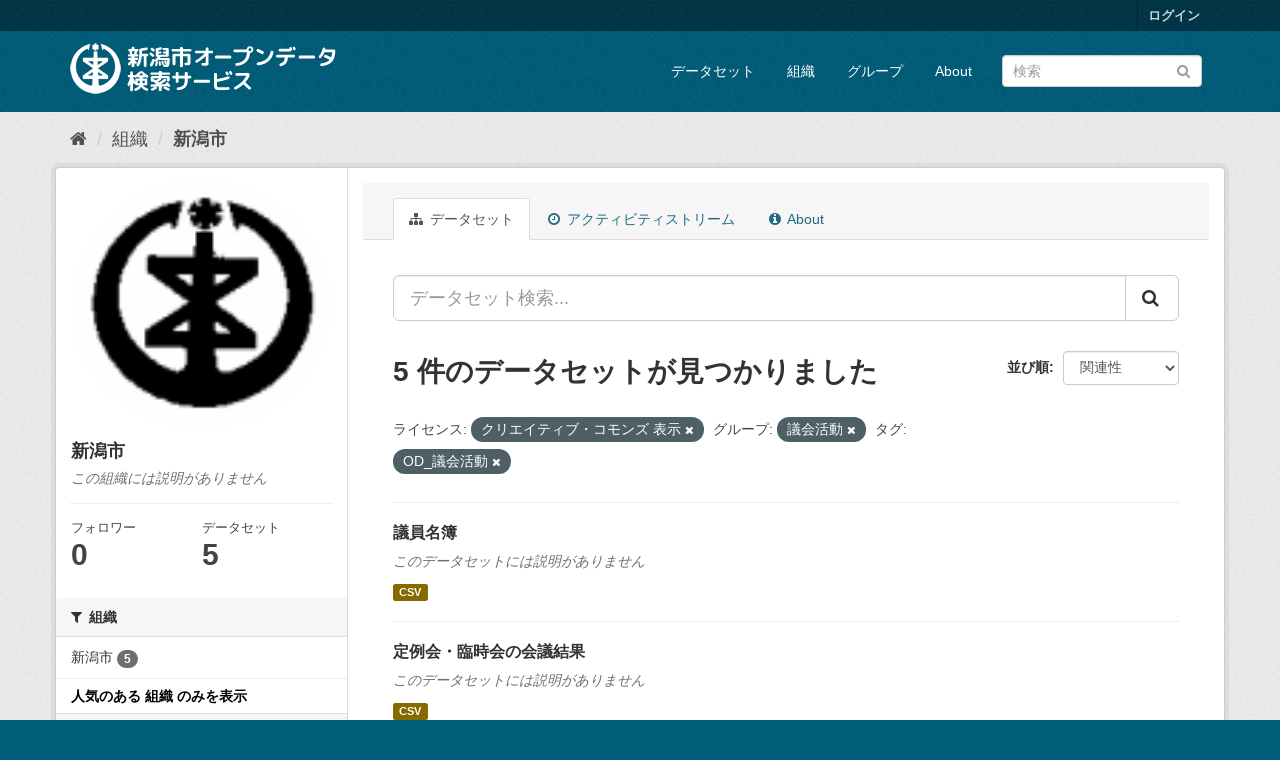

--- FILE ---
content_type: text/html; charset=utf-8
request_url: http://opendata.city.niigata.lg.jp/organization/niigata-city?license_id=cc-by&amp=&_organization_limit=0&_groups_limit=0&groups=26-od-gikai&tags=OD_%E8%AD%B0%E4%BC%9A%E6%B4%BB%E5%8B%95
body_size: 34116
content:
<!DOCTYPE html>
<!--[if IE 9]> <html lang="ja" class="ie9"> <![endif]-->
<!--[if gt IE 8]><!--> <html lang="ja"> <!--<![endif]-->
  <head>
    <meta charset="utf-8" />
      <meta name="generator" content="ckan 2.9.5" />
      <meta name="viewport" content="width=device-width, initial-scale=1.0">
    <title>新潟市 - 組織 - 新潟市オープンデータ検索サービス</title>

    
    
  <link rel="shortcut icon" href="/base/images/ckan.ico" />
    
  <link rel="alternate" type="application/atom+xml" title="新潟市オープンデータ検索サービス - 組織: 新潟市 のデータセット" href="/feeds/organization/niigata-city.atom" />

      
      
      
      
    

    
      
      
    

    
    <link href="/webassets/base/4f3188fa_main.css" rel="stylesheet"/>
    
  </head>

  
  <body data-site-root="http://opendata.city.niigata.lg.jp/" data-locale-root="http://opendata.city.niigata.lg.jp/" >

    
    <div class="sr-only sr-only-focusable"><a href="#content">スキップして内容へ</a></div>
  

  
     
<div class="account-masthead">
  <div class="container">
     
    <nav class="account not-authed" aria-label="Account">
      <ul class="list-unstyled">
        
        <li><a href="/user/login">ログイン</a></li>
         
      </ul>
    </nav>
     
  </div>
</div>

<header class="navbar navbar-static-top masthead">
    
  <div class="container">
    <div class="navbar-right">
      <button data-target="#main-navigation-toggle" data-toggle="collapse" class="navbar-toggle collapsed" type="button" aria-label="expand or collapse" aria-expanded="false">
        <span class="sr-only">Toggle navigation</span>
        <span class="fa fa-bars"></span>
      </button>
    </div>
    <hgroup class="header-image navbar-left">
       
      <a class="logo" href="/"><img src="/base/images/n_od_logo.png" alt="新潟市オープンデータ検索サービス" title="新潟市オープンデータ検索サービス" /></a>
       
    </hgroup>

    <div class="collapse navbar-collapse" id="main-navigation-toggle">
      
      <nav class="section navigation">
        <ul class="nav nav-pills">
            
		<li><a href="/dataset/">データセット</a></li><li><a href="/organization/">組織</a></li><li><a href="/group/">グループ</a></li><li><a href="/about">About</a></li>
	    
        </ul>
      </nav>
       
      <form class="section site-search simple-input" action="/dataset/" method="get">
        <div class="field">
          <label for="field-sitewide-search">データセットを検索</label>
          <input id="field-sitewide-search" type="text" class="form-control" name="q" placeholder="検索" aria-label="データセット検索"/>
          <button class="btn-search" type="submit" aria-label="Submit"><i class="fa fa-search"></i></button>
        </div>
      </form>
      
    </div>
  </div>
</header>

  
    <div class="main">
      <div id="content" class="container">
        
          
            <div class="flash-messages">
              
                
              
            </div>
          

          
            <div class="toolbar" role="navigation" aria-label="Breadcrumb">
              
                
                  <ol class="breadcrumb">
                    
<li class="home"><a href="/" aria-label="ホーム"><i class="fa fa-home"></i><span> ホーム</span></a></li>
                    
  <li><a href="/organization/">組織</a></li>
  <li class="active"><a href="/organization/niigata-city">新潟市</a></li>

                  </ol>
                
              
            </div>
          

          <div class="row wrapper">
            
            
            

            
              <aside class="secondary col-sm-3">
                
                
  




  
  <div class="module module-narrow module-shallow context-info">
    
    <section class="module-content">
      
      
        <div class="image">
          <a href="/organization/niigata-city">
            <img src="http://opendata.city.niigata.lg.jp/uploads/group/20180830-063841.808567image9.gif" width="200" alt="niigata-city" />
          </a>
        </div>
      
      
      <h1 class="heading">新潟市
        
      </h1>
      
      
      
        <p class="empty">この組織には説明がありません</p>
      
      
      
        
        <div class="nums">
          <dl>
            <dt>フォロワー</dt>
            <dd data-module="followers-counter" data-module-id="b7dce0f5-2b0d-41cb-983f-a330ecb5297f" data-module-num_followers="0"><span>0</span></dd>
          </dl>
          <dl>
            <dt>データセット</dt>
            <dd><span>5</span></dd>
          </dl>
        </div>
        
        
        <div class="follow_button">
          
        </div>
        
      
      
    </section>
  </div>
  
  
  <div class="filters">
    <div>
      
        

    
    
	
	    
	    
		<section class="module module-narrow module-shallow">
		    
			<h2 class="module-heading">
			    <i class="fa fa-filter"></i>
			    
			    組織
			</h2>
		    
		    
			
			    
				<nav aria-label="組織">
				    <ul class="list-unstyled nav nav-simple nav-facet">
					
					    
					    
					    
					    
					    <li class="nav-item">
						<a href="/organization/b7dce0f5-2b0d-41cb-983f-a330ecb5297f?license_id=cc-by&amp;amp=&amp;_organization_limit=0&amp;_groups_limit=0&amp;groups=26-od-gikai&amp;tags=OD_%E8%AD%B0%E4%BC%9A%E6%B4%BB%E5%8B%95&amp;organization=niigata-city" title="">
						    <span class="item-label">新潟市</span>
						    <span class="hidden separator"> - </span>
						    <span class="item-count badge">5</span>
						</a>
					    </li>
					
				    </ul>
				</nav>

				<p class="module-footer">
				    
					<a href="/organization/b7dce0f5-2b0d-41cb-983f-a330ecb5297f?license_id=cc-by&amp;amp=&amp;_groups_limit=0&amp;groups=26-od-gikai&amp;tags=OD_%E8%AD%B0%E4%BC%9A%E6%B4%BB%E5%8B%95" class="read-more">人気のある 組織 のみを表示</a>
				    
				</p>
			    
			
		    
		</section>
	    
	
    

      
        

    
    
	
	    
	    
		<section class="module module-narrow module-shallow">
		    
			<h2 class="module-heading">
			    <i class="fa fa-filter"></i>
			    
			    グループ
			</h2>
		    
		    
			
			    
				<nav aria-label="グループ">
				    <ul class="list-unstyled nav nav-simple nav-facet">
					
					    
					    
					    
					    
					    <li class="nav-item active">
						<a href="/organization/b7dce0f5-2b0d-41cb-983f-a330ecb5297f?license_id=cc-by&amp;amp=&amp;_organization_limit=0&amp;_groups_limit=0&amp;tags=OD_%E8%AD%B0%E4%BC%9A%E6%B4%BB%E5%8B%95" title="">
						    <span class="item-label">議会活動</span>
						    <span class="hidden separator"> - </span>
						    <span class="item-count badge">5</span>
						</a>
					    </li>
					
				    </ul>
				</nav>

				<p class="module-footer">
				    
					<a href="/organization/b7dce0f5-2b0d-41cb-983f-a330ecb5297f?license_id=cc-by&amp;amp=&amp;_organization_limit=0&amp;groups=26-od-gikai&amp;tags=OD_%E8%AD%B0%E4%BC%9A%E6%B4%BB%E5%8B%95" class="read-more">人気のある グループ のみを表示</a>
				    
				</p>
			    
			
		    
		</section>
	    
	
    

      
        

    
    
	
	    
	    
		<section class="module module-narrow module-shallow">
		    
			<h2 class="module-heading">
			    <i class="fa fa-filter"></i>
			    
			    タグ
			</h2>
		    
		    
			
			    
				<nav aria-label="タグ">
				    <ul class="list-unstyled nav nav-simple nav-facet">
					
					    
					    
					    
					    
					    <li class="nav-item active">
						<a href="/organization/b7dce0f5-2b0d-41cb-983f-a330ecb5297f?license_id=cc-by&amp;amp=&amp;_organization_limit=0&amp;_groups_limit=0&amp;groups=26-od-gikai" title="">
						    <span class="item-label">OD_議会活動</span>
						    <span class="hidden separator"> - </span>
						    <span class="item-count badge">5</span>
						</a>
					    </li>
					
				    </ul>
				</nav>

				<p class="module-footer">
				    
					
				    
				</p>
			    
			
		    
		</section>
	    
	
    

      
        

    
    
	
	    
	    
		<section class="module module-narrow module-shallow">
		    
			<h2 class="module-heading">
			    <i class="fa fa-filter"></i>
			    
			    フォーマット
			</h2>
		    
		    
			
			    
				<nav aria-label="フォーマット">
				    <ul class="list-unstyled nav nav-simple nav-facet">
					
					    
					    
					    
					    
					    <li class="nav-item">
						<a href="/organization/b7dce0f5-2b0d-41cb-983f-a330ecb5297f?license_id=cc-by&amp;amp=&amp;_organization_limit=0&amp;_groups_limit=0&amp;groups=26-od-gikai&amp;tags=OD_%E8%AD%B0%E4%BC%9A%E6%B4%BB%E5%8B%95&amp;res_format=CSV" title="">
						    <span class="item-label">CSV</span>
						    <span class="hidden separator"> - </span>
						    <span class="item-count badge">5</span>
						</a>
					    </li>
					
				    </ul>
				</nav>

				<p class="module-footer">
				    
					
				    
				</p>
			    
			
		    
		</section>
	    
	
    

      
        

    
    
	
	    
	    
		<section class="module module-narrow module-shallow">
		    
			<h2 class="module-heading">
			    <i class="fa fa-filter"></i>
			    
			    ライセンス
			</h2>
		    
		    
			
			    
				<nav aria-label="ライセンス">
				    <ul class="list-unstyled nav nav-simple nav-facet">
					
					    
					    
					    
					    
					    <li class="nav-item active">
						<a href="/organization/b7dce0f5-2b0d-41cb-983f-a330ecb5297f?amp=&amp;_organization_limit=0&amp;_groups_limit=0&amp;groups=26-od-gikai&amp;tags=OD_%E8%AD%B0%E4%BC%9A%E6%B4%BB%E5%8B%95" title="">
						    <span class="item-label">クリエイティブ・コモンズ 表示</span>
						    <span class="hidden separator"> - </span>
						    <span class="item-count badge">5</span>
						</a>
					    </li>
					
				    </ul>
				</nav>

				<p class="module-footer">
				    
					
				    
				</p>
			    
			
		    
		</section>
	    
	
    

      
    </div>
    <a class="close no-text hide-filters"><i class="fa fa-times-circle"></i><span class="text">close</span></a>
  </div>


              </aside>
            

            
              <div class="primary col-sm-9 col-xs-12" role="main">
                
                
                  <article class="module">
                    
                      <header class="module-content page-header">
                        
                        <ul class="nav nav-tabs">
                          
  <li class="active"><a href="/organization/niigata-city"><i class="fa fa-sitemap"></i> データセット</a></li>
  <li><a href="/organization/activity/niigata-city/0"><i class="fa fa-clock-o"></i> アクティビティストリーム</a></li>
  <li><a href="/organization/about/niigata-city"><i class="fa fa-info-circle"></i> About</a></li>

                        </ul>
                      </header>
                    
                    <div class="module-content">
                      
                      
    
      
      
      







<form id="organization-datasets-search-form" class="search-form" method="get" data-module="select-switch">

  
    <div class="input-group search-input-group">
      <input aria-label="データセット検索..." id="field-giant-search" type="text" class="form-control input-lg" name="q" value="" autocomplete="off" placeholder="データセット検索...">
      
      <span class="input-group-btn">
        <button class="btn btn-default btn-lg" type="submit" value="search" aria-label="Submit">
          <i class="fa fa-search"></i>
        </button>
      </span>
      
    </div>
  

  
    <span>
  
  

  
  
  
  <input type="hidden" name="license_id" value="cc-by" />
  
  
  
  
  
  <input type="hidden" name="groups" value="26-od-gikai" />
  
  
  
  
  
  <input type="hidden" name="tags" value="OD_議会活動" />
  
  
  
  </span>
  

  
    
      <div class="form-select form-group control-order-by">
        <label for="field-order-by">並び順</label>
        <select id="field-order-by" name="sort" class="form-control">
          
            
              <option value="score desc, metadata_modified desc">関連性</option>
            
          
            
              <option value="title_string asc">名前で昇順</option>
            
          
            
              <option value="title_string desc">名前で降順</option>
            
          
            
              <option value="metadata_modified desc">最終更新日</option>
            
          
            
          
        </select>
        
        <button class="btn btn-default js-hide" type="submit">Go</button>
        
      </div>
    
  

  
    
      <h1>

  
  
  
  

5 件のデータセットが見つかりました</h1>
    
  

  
    
      <p class="filter-list">
        
          
          <span class="facet">ライセンス:</span>
          
            <span class="filtered pill">クリエイティブ・コモンズ 表示
              <a href="/organization/niigata-city?amp=&amp;_organization_limit=0&amp;_groups_limit=0&amp;groups=26-od-gikai&amp;tags=OD_%E8%AD%B0%E4%BC%9A%E6%B4%BB%E5%8B%95" class="remove" title="削除"><i class="fa fa-times"></i></a>
            </span>
          
        
          
          <span class="facet">グループ:</span>
          
            <span class="filtered pill">議会活動
              <a href="/organization/niigata-city?license_id=cc-by&amp;amp=&amp;_organization_limit=0&amp;_groups_limit=0&amp;tags=OD_%E8%AD%B0%E4%BC%9A%E6%B4%BB%E5%8B%95" class="remove" title="削除"><i class="fa fa-times"></i></a>
            </span>
          
        
          
          <span class="facet">タグ:</span>
          
            <span class="filtered pill">OD_議会活動
              <a href="/organization/niigata-city?license_id=cc-by&amp;amp=&amp;_organization_limit=0&amp;_groups_limit=0&amp;groups=26-od-gikai" class="remove" title="削除"><i class="fa fa-times"></i></a>
            </span>
          
        
      </p>
      <a class="show-filters btn btn-default">フィルタ結果</a>
    
  

</form>




    
  
    
      

  
    <ul class="dataset-list list-unstyled">
    	
	      
	        






  <li class="dataset-item">
    
      <div class="dataset-content">
        
          <h2 class="dataset-heading">
            
              
            
            
		<a href="/dataset/opendata-gikai_od-giinmeibo">議員名簿</a>
            
            
              
              
            
          </h2>
        
        
          
        
        
          
            <p class="empty">このデータセットには説明がありません</p>
          
        
      </div>
      
        
          
            <ul class="dataset-resources list-unstyled">
              
                
                <li>
                  <a href="/dataset/opendata-gikai_od-giinmeibo" class="label label-default" data-format="csv">CSV</a>
                </li>
                
              
            </ul>
          
        
      
    
  </li>

	      
	        






  <li class="dataset-item">
    
      <div class="dataset-content">
        
          <h2 class="dataset-heading">
            
              
            
            
		<a href="/dataset/opendata-gikai_od-kaigikekka">定例会・臨時会の会議結果</a>
            
            
              
              
            
          </h2>
        
        
          
        
        
          
            <p class="empty">このデータセットには説明がありません</p>
          
        
      </div>
      
        
          
            <ul class="dataset-resources list-unstyled">
              
                
                <li>
                  <a href="/dataset/opendata-gikai_od-kaigikekka" class="label label-default" data-format="csv">CSV</a>
                </li>
                
              
            </ul>
          
        
      
    
  </li>

	      
	        






  <li class="dataset-item">
    
      <div class="dataset-content">
        
          <h2 class="dataset-heading">
            
              
            
            
		<a href="/dataset/opendata-gikai_od-sisatuukeire">行政視察受入状況</a>
            
            
              
              
            
          </h2>
        
        
          
        
        
          
            <p class="empty">このデータセットには説明がありません</p>
          
        
      </div>
      
        
          
            <ul class="dataset-resources list-unstyled">
              
                
                <li>
                  <a href="/dataset/opendata-gikai_od-sisatuukeire" class="label label-default" data-format="csv">CSV</a>
                </li>
                
              
            </ul>
          
        
      
    
  </li>

	      
	        






  <li class="dataset-item">
    
      <div class="dataset-content">
        
          <h2 class="dataset-heading">
            
              
            
            
		<a href="/dataset/opendata-gikai_od-seimukatudouhi">政務活動費執行状況</a>
            
            
              
              
            
          </h2>
        
        
          
        
        
          
            <p class="empty">このデータセットには説明がありません</p>
          
        
      </div>
      
        
          
            <ul class="dataset-resources list-unstyled">
              
                
                <li>
                  <a href="/dataset/opendata-gikai_od-seimukatudouhi" class="label label-default" data-format="csv">CSV</a>
                </li>
                
              
            </ul>
          
        
      
    
  </li>

	      
	        






  <li class="dataset-item">
    
      <div class="dataset-content">
        
          <h2 class="dataset-heading">
            
              
            
            
		<a href="/dataset/opendata-gikai_od-giinhousyuu">議員報酬</a>
            
            
              
              
            
          </h2>
        
        
          
        
        
          
            <p class="empty">このデータセットには説明がありません</p>
          
        
      </div>
      
        
          
            <ul class="dataset-resources list-unstyled">
              
                
                <li>
                  <a href="/dataset/opendata-gikai_od-giinhousyuu" class="label label-default" data-format="csv">CSV</a>
                </li>
                
              
            </ul>
          
        
      
    
  </li>

	      
	    
    </ul>
  

    
  
  
    
  

                    </div>
                  </article>
                
              </div>
            
          </div>
        
      </div>
    </div>
  
    <footer class="site-footer">
  <div class="container">
    
    <div class="row">
      <div class="col-md-8 footer-links">
        
          <ul class="list-unstyled">
            
              <li><a href="/about">About 新潟市オープンデータ検索サービス</a></li>
            
          </ul>
          <ul class="list-unstyled">
            
              
              <li><a href="http://docs.ckan.org/en/2.9/api/">CKAN API</a></li>
              <li><a href="http://www.ckan.org/">CKANアソシエーション</a></li>
              <li><a href="http://www.opendefinition.org/okd/"><img src="/base/images/od_80x15_blue.png" alt="Open Data"></a></li>
            
          </ul>
        
      </div>
      <div class="col-md-4 attribution">
        
          <p><strong>Powered by</strong> <a class="hide-text ckan-footer-logo" href="#">CKAN</a></p>
        
        
          
<form class="form-inline form-select lang-select" action="/util/redirect" data-module="select-switch" method="POST">
  <label for="field-lang-select">言語</label>
  <select id="field-lang-select" name="url" data-module="autocomplete" data-module-dropdown-class="lang-dropdown" data-module-container-class="lang-container">
    
      <option value="/ja/organization/niigata-city?license_id=cc-by&amp;amp=&amp;_organization_limit=0&amp;_groups_limit=0&amp;groups=26-od-gikai&amp;tags=OD_%E8%AD%B0%E4%BC%9A%E6%B4%BB%E5%8B%95" selected="selected">
        日本語
      </option>
    
      <option value="/en/organization/niigata-city?license_id=cc-by&amp;amp=&amp;_organization_limit=0&amp;_groups_limit=0&amp;groups=26-od-gikai&amp;tags=OD_%E8%AD%B0%E4%BC%9A%E6%B4%BB%E5%8B%95" >
        English
      </option>
    
      <option value="/pt_BR/organization/niigata-city?license_id=cc-by&amp;amp=&amp;_organization_limit=0&amp;_groups_limit=0&amp;groups=26-od-gikai&amp;tags=OD_%E8%AD%B0%E4%BC%9A%E6%B4%BB%E5%8B%95" >
        português (Brasil)
      </option>
    
      <option value="/it/organization/niigata-city?license_id=cc-by&amp;amp=&amp;_organization_limit=0&amp;_groups_limit=0&amp;groups=26-od-gikai&amp;tags=OD_%E8%AD%B0%E4%BC%9A%E6%B4%BB%E5%8B%95" >
        italiano
      </option>
    
      <option value="/cs_CZ/organization/niigata-city?license_id=cc-by&amp;amp=&amp;_organization_limit=0&amp;_groups_limit=0&amp;groups=26-od-gikai&amp;tags=OD_%E8%AD%B0%E4%BC%9A%E6%B4%BB%E5%8B%95" >
        čeština (Česko)
      </option>
    
      <option value="/ca/organization/niigata-city?license_id=cc-by&amp;amp=&amp;_organization_limit=0&amp;_groups_limit=0&amp;groups=26-od-gikai&amp;tags=OD_%E8%AD%B0%E4%BC%9A%E6%B4%BB%E5%8B%95" >
        català
      </option>
    
      <option value="/es/organization/niigata-city?license_id=cc-by&amp;amp=&amp;_organization_limit=0&amp;_groups_limit=0&amp;groups=26-od-gikai&amp;tags=OD_%E8%AD%B0%E4%BC%9A%E6%B4%BB%E5%8B%95" >
        español
      </option>
    
      <option value="/fr/organization/niigata-city?license_id=cc-by&amp;amp=&amp;_organization_limit=0&amp;_groups_limit=0&amp;groups=26-od-gikai&amp;tags=OD_%E8%AD%B0%E4%BC%9A%E6%B4%BB%E5%8B%95" >
        français
      </option>
    
      <option value="/el/organization/niigata-city?license_id=cc-by&amp;amp=&amp;_organization_limit=0&amp;_groups_limit=0&amp;groups=26-od-gikai&amp;tags=OD_%E8%AD%B0%E4%BC%9A%E6%B4%BB%E5%8B%95" >
        Ελληνικά
      </option>
    
      <option value="/sv/organization/niigata-city?license_id=cc-by&amp;amp=&amp;_organization_limit=0&amp;_groups_limit=0&amp;groups=26-od-gikai&amp;tags=OD_%E8%AD%B0%E4%BC%9A%E6%B4%BB%E5%8B%95" >
        svenska
      </option>
    
      <option value="/sr/organization/niigata-city?license_id=cc-by&amp;amp=&amp;_organization_limit=0&amp;_groups_limit=0&amp;groups=26-od-gikai&amp;tags=OD_%E8%AD%B0%E4%BC%9A%E6%B4%BB%E5%8B%95" >
        српски
      </option>
    
      <option value="/no/organization/niigata-city?license_id=cc-by&amp;amp=&amp;_organization_limit=0&amp;_groups_limit=0&amp;groups=26-od-gikai&amp;tags=OD_%E8%AD%B0%E4%BC%9A%E6%B4%BB%E5%8B%95" >
        norsk bokmål (Norge)
      </option>
    
      <option value="/sk/organization/niigata-city?license_id=cc-by&amp;amp=&amp;_organization_limit=0&amp;_groups_limit=0&amp;groups=26-od-gikai&amp;tags=OD_%E8%AD%B0%E4%BC%9A%E6%B4%BB%E5%8B%95" >
        slovenčina
      </option>
    
      <option value="/fi/organization/niigata-city?license_id=cc-by&amp;amp=&amp;_organization_limit=0&amp;_groups_limit=0&amp;groups=26-od-gikai&amp;tags=OD_%E8%AD%B0%E4%BC%9A%E6%B4%BB%E5%8B%95" >
        suomi
      </option>
    
      <option value="/ru/organization/niigata-city?license_id=cc-by&amp;amp=&amp;_organization_limit=0&amp;_groups_limit=0&amp;groups=26-od-gikai&amp;tags=OD_%E8%AD%B0%E4%BC%9A%E6%B4%BB%E5%8B%95" >
        русский
      </option>
    
      <option value="/de/organization/niigata-city?license_id=cc-by&amp;amp=&amp;_organization_limit=0&amp;_groups_limit=0&amp;groups=26-od-gikai&amp;tags=OD_%E8%AD%B0%E4%BC%9A%E6%B4%BB%E5%8B%95" >
        Deutsch
      </option>
    
      <option value="/pl/organization/niigata-city?license_id=cc-by&amp;amp=&amp;_organization_limit=0&amp;_groups_limit=0&amp;groups=26-od-gikai&amp;tags=OD_%E8%AD%B0%E4%BC%9A%E6%B4%BB%E5%8B%95" >
        polski
      </option>
    
      <option value="/nl/organization/niigata-city?license_id=cc-by&amp;amp=&amp;_organization_limit=0&amp;_groups_limit=0&amp;groups=26-od-gikai&amp;tags=OD_%E8%AD%B0%E4%BC%9A%E6%B4%BB%E5%8B%95" >
        Nederlands
      </option>
    
      <option value="/bg/organization/niigata-city?license_id=cc-by&amp;amp=&amp;_organization_limit=0&amp;_groups_limit=0&amp;groups=26-od-gikai&amp;tags=OD_%E8%AD%B0%E4%BC%9A%E6%B4%BB%E5%8B%95" >
        български
      </option>
    
      <option value="/ko_KR/organization/niigata-city?license_id=cc-by&amp;amp=&amp;_organization_limit=0&amp;_groups_limit=0&amp;groups=26-od-gikai&amp;tags=OD_%E8%AD%B0%E4%BC%9A%E6%B4%BB%E5%8B%95" >
        한국어 (대한민국)
      </option>
    
      <option value="/hu/organization/niigata-city?license_id=cc-by&amp;amp=&amp;_organization_limit=0&amp;_groups_limit=0&amp;groups=26-od-gikai&amp;tags=OD_%E8%AD%B0%E4%BC%9A%E6%B4%BB%E5%8B%95" >
        magyar
      </option>
    
      <option value="/sl/organization/niigata-city?license_id=cc-by&amp;amp=&amp;_organization_limit=0&amp;_groups_limit=0&amp;groups=26-od-gikai&amp;tags=OD_%E8%AD%B0%E4%BC%9A%E6%B4%BB%E5%8B%95" >
        slovenščina
      </option>
    
      <option value="/lv/organization/niigata-city?license_id=cc-by&amp;amp=&amp;_organization_limit=0&amp;_groups_limit=0&amp;groups=26-od-gikai&amp;tags=OD_%E8%AD%B0%E4%BC%9A%E6%B4%BB%E5%8B%95" >
        latviešu
      </option>
    
      <option value="/mk/organization/niigata-city?license_id=cc-by&amp;amp=&amp;_organization_limit=0&amp;_groups_limit=0&amp;groups=26-od-gikai&amp;tags=OD_%E8%AD%B0%E4%BC%9A%E6%B4%BB%E5%8B%95" >
        македонски
      </option>
    
      <option value="/es_AR/organization/niigata-city?license_id=cc-by&amp;amp=&amp;_organization_limit=0&amp;_groups_limit=0&amp;groups=26-od-gikai&amp;tags=OD_%E8%AD%B0%E4%BC%9A%E6%B4%BB%E5%8B%95" >
        español (Argentina)
      </option>
    
      <option value="/uk_UA/organization/niigata-city?license_id=cc-by&amp;amp=&amp;_organization_limit=0&amp;_groups_limit=0&amp;groups=26-od-gikai&amp;tags=OD_%E8%AD%B0%E4%BC%9A%E6%B4%BB%E5%8B%95" >
        українська (Україна)
      </option>
    
      <option value="/id/organization/niigata-city?license_id=cc-by&amp;amp=&amp;_organization_limit=0&amp;_groups_limit=0&amp;groups=26-od-gikai&amp;tags=OD_%E8%AD%B0%E4%BC%9A%E6%B4%BB%E5%8B%95" >
        Indonesia
      </option>
    
      <option value="/tr/organization/niigata-city?license_id=cc-by&amp;amp=&amp;_organization_limit=0&amp;_groups_limit=0&amp;groups=26-od-gikai&amp;tags=OD_%E8%AD%B0%E4%BC%9A%E6%B4%BB%E5%8B%95" >
        Türkçe
      </option>
    
      <option value="/sq/organization/niigata-city?license_id=cc-by&amp;amp=&amp;_organization_limit=0&amp;_groups_limit=0&amp;groups=26-od-gikai&amp;tags=OD_%E8%AD%B0%E4%BC%9A%E6%B4%BB%E5%8B%95" >
        shqip
      </option>
    
      <option value="/uk/organization/niigata-city?license_id=cc-by&amp;amp=&amp;_organization_limit=0&amp;_groups_limit=0&amp;groups=26-od-gikai&amp;tags=OD_%E8%AD%B0%E4%BC%9A%E6%B4%BB%E5%8B%95" >
        українська
      </option>
    
      <option value="/zh_Hant_TW/organization/niigata-city?license_id=cc-by&amp;amp=&amp;_organization_limit=0&amp;_groups_limit=0&amp;groups=26-od-gikai&amp;tags=OD_%E8%AD%B0%E4%BC%9A%E6%B4%BB%E5%8B%95" >
        中文 (繁體, 台灣)
      </option>
    
      <option value="/lt/organization/niigata-city?license_id=cc-by&amp;amp=&amp;_organization_limit=0&amp;_groups_limit=0&amp;groups=26-od-gikai&amp;tags=OD_%E8%AD%B0%E4%BC%9A%E6%B4%BB%E5%8B%95" >
        lietuvių
      </option>
    
      <option value="/pt_PT/organization/niigata-city?license_id=cc-by&amp;amp=&amp;_organization_limit=0&amp;_groups_limit=0&amp;groups=26-od-gikai&amp;tags=OD_%E8%AD%B0%E4%BC%9A%E6%B4%BB%E5%8B%95" >
        português (Portugal)
      </option>
    
      <option value="/sr_Latn/organization/niigata-city?license_id=cc-by&amp;amp=&amp;_organization_limit=0&amp;_groups_limit=0&amp;groups=26-od-gikai&amp;tags=OD_%E8%AD%B0%E4%BC%9A%E6%B4%BB%E5%8B%95" >
        srpski (latinica)
      </option>
    
      <option value="/en_AU/organization/niigata-city?license_id=cc-by&amp;amp=&amp;_organization_limit=0&amp;_groups_limit=0&amp;groups=26-od-gikai&amp;tags=OD_%E8%AD%B0%E4%BC%9A%E6%B4%BB%E5%8B%95" >
        English (Australia)
      </option>
    
      <option value="/ro/organization/niigata-city?license_id=cc-by&amp;amp=&amp;_organization_limit=0&amp;_groups_limit=0&amp;groups=26-od-gikai&amp;tags=OD_%E8%AD%B0%E4%BC%9A%E6%B4%BB%E5%8B%95" >
        română
      </option>
    
      <option value="/hr/organization/niigata-city?license_id=cc-by&amp;amp=&amp;_organization_limit=0&amp;_groups_limit=0&amp;groups=26-od-gikai&amp;tags=OD_%E8%AD%B0%E4%BC%9A%E6%B4%BB%E5%8B%95" >
        hrvatski
      </option>
    
      <option value="/fa_IR/organization/niigata-city?license_id=cc-by&amp;amp=&amp;_organization_limit=0&amp;_groups_limit=0&amp;groups=26-od-gikai&amp;tags=OD_%E8%AD%B0%E4%BC%9A%E6%B4%BB%E5%8B%95" >
        فارسی (ایران)
      </option>
    
      <option value="/th/organization/niigata-city?license_id=cc-by&amp;amp=&amp;_organization_limit=0&amp;_groups_limit=0&amp;groups=26-od-gikai&amp;tags=OD_%E8%AD%B0%E4%BC%9A%E6%B4%BB%E5%8B%95" >
        ไทย
      </option>
    
      <option value="/da_DK/organization/niigata-city?license_id=cc-by&amp;amp=&amp;_organization_limit=0&amp;_groups_limit=0&amp;groups=26-od-gikai&amp;tags=OD_%E8%AD%B0%E4%BC%9A%E6%B4%BB%E5%8B%95" >
        dansk (Danmark)
      </option>
    
      <option value="/tl/organization/niigata-city?license_id=cc-by&amp;amp=&amp;_organization_limit=0&amp;_groups_limit=0&amp;groups=26-od-gikai&amp;tags=OD_%E8%AD%B0%E4%BC%9A%E6%B4%BB%E5%8B%95" >
        Filipino (Pilipinas)
      </option>
    
      <option value="/mn_MN/organization/niigata-city?license_id=cc-by&amp;amp=&amp;_organization_limit=0&amp;_groups_limit=0&amp;groups=26-od-gikai&amp;tags=OD_%E8%AD%B0%E4%BC%9A%E6%B4%BB%E5%8B%95" >
        монгол (Монгол)
      </option>
    
      <option value="/zh_Hans_CN/organization/niigata-city?license_id=cc-by&amp;amp=&amp;_organization_limit=0&amp;_groups_limit=0&amp;groups=26-od-gikai&amp;tags=OD_%E8%AD%B0%E4%BC%9A%E6%B4%BB%E5%8B%95" >
        中文 (简体, 中国)
      </option>
    
      <option value="/eu/organization/niigata-city?license_id=cc-by&amp;amp=&amp;_organization_limit=0&amp;_groups_limit=0&amp;groups=26-od-gikai&amp;tags=OD_%E8%AD%B0%E4%BC%9A%E6%B4%BB%E5%8B%95" >
        euskara
      </option>
    
      <option value="/ar/organization/niigata-city?license_id=cc-by&amp;amp=&amp;_organization_limit=0&amp;_groups_limit=0&amp;groups=26-od-gikai&amp;tags=OD_%E8%AD%B0%E4%BC%9A%E6%B4%BB%E5%8B%95" >
        العربية
      </option>
    
      <option value="/he/organization/niigata-city?license_id=cc-by&amp;amp=&amp;_organization_limit=0&amp;_groups_limit=0&amp;groups=26-od-gikai&amp;tags=OD_%E8%AD%B0%E4%BC%9A%E6%B4%BB%E5%8B%95" >
        עברית
      </option>
    
      <option value="/vi/organization/niigata-city?license_id=cc-by&amp;amp=&amp;_organization_limit=0&amp;_groups_limit=0&amp;groups=26-od-gikai&amp;tags=OD_%E8%AD%B0%E4%BC%9A%E6%B4%BB%E5%8B%95" >
        Tiếng Việt
      </option>
    
      <option value="/my_MM/organization/niigata-city?license_id=cc-by&amp;amp=&amp;_organization_limit=0&amp;_groups_limit=0&amp;groups=26-od-gikai&amp;tags=OD_%E8%AD%B0%E4%BC%9A%E6%B4%BB%E5%8B%95" >
        မြန်မာ (မြန်မာ)
      </option>
    
      <option value="/gl/organization/niigata-city?license_id=cc-by&amp;amp=&amp;_organization_limit=0&amp;_groups_limit=0&amp;groups=26-od-gikai&amp;tags=OD_%E8%AD%B0%E4%BC%9A%E6%B4%BB%E5%8B%95" >
        galego
      </option>
    
      <option value="/am/organization/niigata-city?license_id=cc-by&amp;amp=&amp;_organization_limit=0&amp;_groups_limit=0&amp;groups=26-od-gikai&amp;tags=OD_%E8%AD%B0%E4%BC%9A%E6%B4%BB%E5%8B%95" >
        አማርኛ
      </option>
    
      <option value="/km/organization/niigata-city?license_id=cc-by&amp;amp=&amp;_organization_limit=0&amp;_groups_limit=0&amp;groups=26-od-gikai&amp;tags=OD_%E8%AD%B0%E4%BC%9A%E6%B4%BB%E5%8B%95" >
        ខ្មែរ
      </option>
    
      <option value="/ne/organization/niigata-city?license_id=cc-by&amp;amp=&amp;_organization_limit=0&amp;_groups_limit=0&amp;groups=26-od-gikai&amp;tags=OD_%E8%AD%B0%E4%BC%9A%E6%B4%BB%E5%8B%95" >
        नेपाली
      </option>
    
      <option value="/is/organization/niigata-city?license_id=cc-by&amp;amp=&amp;_organization_limit=0&amp;_groups_limit=0&amp;groups=26-od-gikai&amp;tags=OD_%E8%AD%B0%E4%BC%9A%E6%B4%BB%E5%8B%95" >
        íslenska
      </option>
    
  </select>
  <button class="btn btn-default js-hide" type="submit">Go</button>
</form>
        
      </div>
    </div>
    
  </div>

  
    
  
</footer>
  
  
  
  
  
    

      

    
    
    <link href="/webassets/vendor/f3b8236b_select2.css" rel="stylesheet"/>
<link href="/webassets/vendor/0b01aef1_font-awesome.css" rel="stylesheet"/>
    <script src="/webassets/vendor/d8ae4bed_jquery.js" type="text/javascript"></script>
<script src="/webassets/vendor/fb6095a0_vendor.js" type="text/javascript"></script>
<script src="/webassets/vendor/580fa18d_bootstrap.js" type="text/javascript"></script>
<script src="/webassets/base/15a18f6c_main.js" type="text/javascript"></script>
<script src="/webassets/base/266988e1_ckan.js" type="text/javascript"></script>
  </body>
</html>